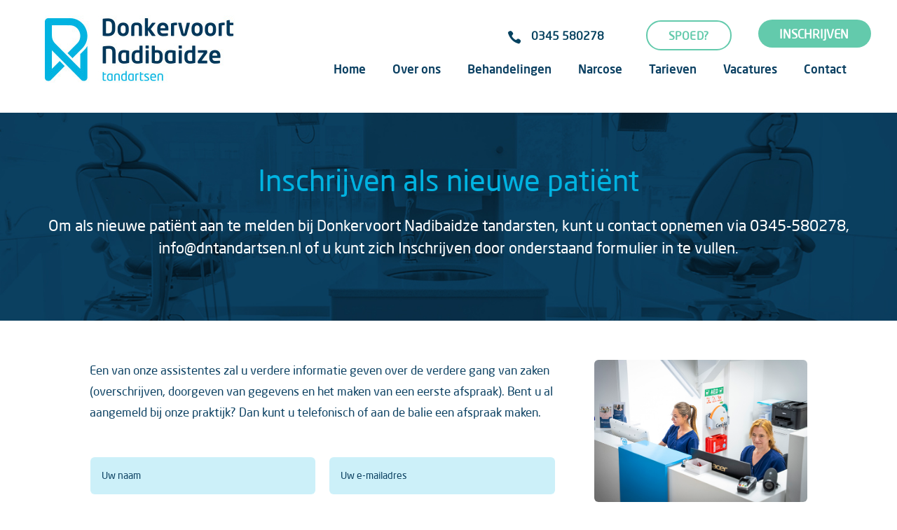

--- FILE ---
content_type: image/svg+xml
request_url: https://dntandartsen.nl/wp-content/uploads/2019/12/logo_DN_tandartsen.svg
body_size: 12475
content:
<?xml version="1.0" encoding="utf-8"?>
<!-- Generator: Adobe Illustrator 24.0.1, SVG Export Plug-In . SVG Version: 6.00 Build 0)  -->
<svg version="1.1" id="Laag_1" xmlns="http://www.w3.org/2000/svg" xmlns:xlink="http://www.w3.org/1999/xlink" x="0px" y="0px"
	 viewBox="0 0 239.23 100" style="enable-background:new 0 0 239.23 100;" xml:space="preserve">
<style type="text/css">
	.st0{fill:#00B4E5;}
	.st1{fill:#003A5D;}
</style>
<path class="st0" d="M12,31.82c-0.06,3.12,0.33,6.99,3.29,10.26l30.26,30.51v-17.5v0L50,50.6c0.38-0.38,0.75-0.78,1.1-1.18
	c1.05-1.2,1.97-2.48,2.74-3.82v0v37.04c0,1.68-1.01,3.19-2.56,3.83c-0.5,0.21-1.03,0.31-1.58,0.31c-1.11,0-2.16-0.43-2.94-1.22
	L11.99,50.54v22.07l9.24-9.31l5.84,5.88l-16.28,16.4c-0.78,0.79-1.83,1.22-2.94,1.22c-0.54,0-1.07-0.11-1.58-0.31
	c-1.56-0.64-2.56-2.15-2.56-3.83V16.96c0-2.28,1.86-4.14,4.14-4.14l25.94,0.01c8.31,0.24,15.41,5.22,18.51,12.99
	c3.15,7.9,1.41,16.54-4.56,22.55L36.35,59.84l-5.84-5.88l11.35-11.43c4.31-4.34,4.24-9.89,2.74-13.63
	c-1.89-4.73-6.02-7.64-11.06-7.79L11.99,21.1L12,31.82z"/>
<g>
	<path class="st1" d="M78.12,33.91c-1.95,0-4.58-0.19-5.41-0.33c-0.47-0.08-0.71-0.3-0.71-0.85V14.26c0-0.55,0.25-0.77,0.71-0.85
		c0.82-0.14,3.46-0.33,5.41-0.33c5.49,0,8.62,2.96,8.62,8.4v4.03C86.73,30.95,83.6,33.91,78.12,33.91z M82.95,21.48
		c0-4.12-2.09-5.19-4.83-5.19c-1.02,0-1.73,0.06-2.31,0.08v14.25c0.58,0.03,1.29,0.08,2.31,0.08c2.74,0,4.83-1.07,4.83-5.19V21.48z"
		/>
	<path class="st1" d="M96.12,33.91c-4.31,0-6.56-2.91-6.56-6.83v-2.22c0-3.93,2.25-6.83,6.56-6.83c4.31,0,6.56,2.91,6.56,6.83v2.22
		C102.68,31,100.43,33.91,96.12,33.91z M99.06,24.86c0-2.25-1.02-3.71-2.94-3.71s-2.94,1.45-2.94,3.71v2.22
		c0,2.25,1.02,3.71,2.94,3.71s2.94-1.45,2.94-3.71V24.86z"/>
	<path class="st1" d="M117.8,33.69h-2.58c-0.3,0-0.52-0.27-0.52-0.58v-9.5c0-1.34-0.27-2.58-1.87-2.58h-1.7
		c-1.59,0-1.87,1.24-1.87,2.58v9.5c0,0.3-0.22,0.58-0.52,0.58h-2.58c-0.3,0-0.52-0.27-0.52-0.58v-9.5c0-3.32,1.92-5.6,5.49-5.6h1.7
		c3.57,0,5.49,2.28,5.49,5.6v9.5C118.32,33.42,118.1,33.69,117.8,33.69z"/>
	<path class="st1" d="M133.83,33.69h-3.35c-0.3,0-0.63-0.3-0.8-0.55l-4.31-6.26v6.23c0,0.3-0.25,0.58-0.55,0.58h-2.53
		c-0.3,0-0.55-0.27-0.55-0.58V13.36c0-0.3,0.25-0.55,0.55-0.55h2.53c0.3,0,0.55,0.25,0.55,0.55V24.8l4.69-6.26
		c0.19-0.25,0.47-0.33,0.63-0.33h3.07c0.27,0,0.41,0.11,0.41,0.3c0,0.08-0.03,0.16-0.11,0.27l-5.52,6.78l5.57,7.58
		c0.06,0.08,0.08,0.14,0.08,0.22C134.21,33.53,134.05,33.69,133.83,33.69z"/>
	<path class="st1" d="M148.92,27.22h-8.95v0.08c0,1.59,0.66,3.49,3.29,3.49c2,0,3.9-0.16,5.05-0.27c0.03,0,0.06,0,0.08,0
		c0.27,0,0.49,0.14,0.49,0.41v1.81c0,0.44-0.08,0.63-0.58,0.71c-1.78,0.33-2.85,0.47-5.32,0.47c-2.74,0-6.64-1.48-6.64-6.89v-2.03
		c0-4.28,2.39-6.97,6.59-6.97c4.23,0,6.53,2.88,6.53,6.97v1.54C149.47,26.97,149.31,27.22,148.92,27.22z M145.82,24.53
		c0-2.14-1.18-3.38-2.88-3.38S140,22.36,140,24.53v0.11h5.82V24.53z"/>
	<path class="st1" d="M158.89,21.07c-0.91,0-2.03,0.05-2.69,0.19v11.86c0,0.3-0.22,0.58-0.52,0.58h-2.55c-0.3,0-0.55-0.27-0.55-0.58
		V19.64c0-0.36,0.25-0.66,0.74-0.82c1.76-0.58,3.21-0.8,5.57-0.8c0.33,0,0.8,0.05,0.8,0.47v2.09
		C159.68,20.88,159.52,21.07,158.89,21.07z"/>
	<path class="st1" d="M174.81,18.85l-3.46,12.49c-0.55,2.03-2.03,2.58-3.43,2.58c-1.4,0-2.85-0.55-3.4-2.58l-3.46-12.49
		c-0.03-0.06-0.03-0.14-0.03-0.19c0-0.25,0.19-0.44,0.44-0.44h2.74c0.25,0,0.47,0.19,0.55,0.55l2.63,11.5
		c0.11,0.52,0.3,0.69,0.52,0.69s0.41-0.16,0.52-0.69l2.63-11.5c0.08-0.36,0.33-0.55,0.58-0.55h2.74c0.25,0,0.44,0.19,0.44,0.44
		C174.83,18.71,174.83,18.79,174.81,18.85z"/>
	<path class="st1" d="M183.37,33.91c-4.31,0-6.56-2.91-6.56-6.83v-2.22c0-3.93,2.25-6.83,6.56-6.83c4.31,0,6.56,2.91,6.56,6.83v2.22
		C189.93,31,187.68,33.91,183.37,33.91z M186.3,24.86c0-2.25-1.02-3.71-2.94-3.71c-1.92,0-2.94,1.45-2.94,3.71v2.22
		c0,2.25,1.02,3.71,2.94,3.71c1.92,0,2.94-1.45,2.94-3.71V24.86z"/>
	<path class="st1" d="M199.12,33.91c-4.31,0-6.56-2.91-6.56-6.83v-2.22c0-3.93,2.25-6.83,6.56-6.83c4.31,0,6.56,2.91,6.56,6.83v2.22
		C205.68,31,203.43,33.91,199.12,33.91z M202.06,24.86c0-2.25-1.02-3.71-2.94-3.71c-1.92,0-2.94,1.45-2.94,3.71v2.22
		c0,2.25,1.02,3.71,2.94,3.71c1.92,0,2.94-1.45,2.94-3.71V24.86z"/>
	<path class="st1" d="M215.09,21.07c-0.91,0-2.03,0.05-2.69,0.19v11.86c0,0.3-0.22,0.58-0.52,0.58h-2.55c-0.3,0-0.55-0.27-0.55-0.58
		V19.64c0-0.36,0.25-0.66,0.74-0.82c1.76-0.58,3.21-0.8,5.57-0.8c0.33,0,0.8,0.05,0.8,0.47v2.09
		C215.89,20.88,215.73,21.07,215.09,21.07z"/>
	<path class="st1" d="M225.77,33.69c-0.66,0.11-2.06,0.22-3.21,0.22c-2.72,0-4.34-0.93-4.34-4.12V15.96c0-0.3,0.25-0.49,0.55-0.55
		l2.55-0.44c0.03,0,0.05,0,0.08,0c0.25,0,0.47,0.27,0.47,0.55v2.69h3.87c0.3,0,0.55,0.25,0.55,0.55v1.62c0,0.3-0.25,0.55-0.55,0.55
		h-3.87v8.87c0,1.1,0.49,1.29,1.67,1.29h2.17c0.36,0,0.58,0.14,0.58,0.41v1.7C226.29,33.47,226.13,33.64,225.77,33.69z"/>
	<path class="st1" d="M86.65,66.06h-2.83c-0.3,0-0.49-0.25-0.49-0.55V53.13c0-3.13-1.1-4.39-3.73-4.39c-1.37,0-2.88,0.11-3.79,0.22
		v16.55c0,0.3-0.22,0.55-0.52,0.55h-2.77c-0.3,0-0.52-0.25-0.52-0.55v-18.2c0-1.02,0.3-1.26,1.15-1.4c1.48-0.22,4.47-0.47,6.07-0.47
		c5.11,0,7.96,1.84,7.96,7.69v12.38C87.17,65.81,86.95,66.06,86.65,66.06z"/>
	<path class="st1" d="M102.41,65.56c-1.7,0.44-3.76,0.71-5.52,0.71c-4.42,0-6.56-2.61-6.56-6.89v-2.11c0-4.28,2.14-6.89,6.56-6.89
		c1.76,0,3.82,0.27,5.52,0.71c0.63,0.16,0.74,0.33,0.74,0.74v12.98C103.15,65.23,103.04,65.4,102.41,65.56z M99.52,53.54
		c-0.52-0.11-1.65-0.19-2.63-0.19c-2.36,0-2.94,1.67-2.94,3.92v2.11c0,2.25,0.58,3.93,2.94,3.93c0.99,0,2.11-0.08,2.63-0.19V53.54z"
		/>
	<path class="st1" d="M118.24,65.56c-1.7,0.44-3.76,0.71-5.52,0.71c-4.42,0-6.56-2.61-6.56-6.89v-2.11c0-4.28,2.14-6.89,6.56-6.89
		c0.66,0,1.62,0.06,2.63,0.19v-4.86c0-0.3,0.25-0.55,0.55-0.55h2.52c0.3,0,0.55,0.25,0.55,0.55v19.1
		C118.98,65.23,118.87,65.4,118.24,65.56z M115.36,53.54c-0.77-0.11-1.98-0.19-2.63-0.19c-2.36,0-2.94,1.67-2.94,3.92v2.11
		c0,2.25,0.58,3.93,2.94,3.93c0.99,0,2.11-0.08,2.63-0.19V53.54z"/>
	<path class="st1" d="M125.79,48.52h-2.66c-0.3,0-0.58-0.25-0.58-0.55v-2.42c0-0.3,0.27-0.55,0.58-0.55h2.66
		c0.3,0,0.55,0.25,0.55,0.55v2.42C126.34,48.27,126.09,48.52,125.79,48.52z M125.71,66.06h-2.53c-0.3,0-0.55-0.27-0.55-0.58V51.12
		c0-0.3,0.25-0.55,0.55-0.55h2.53c0.3,0,0.55,0.25,0.55,0.55v14.36C126.25,65.78,126.01,66.06,125.71,66.06z"/>
	<path class="st1" d="M136.16,66.28c-1.76,0-3.82-0.27-5.52-0.71c-0.63-0.16-0.74-0.33-0.74-0.74v-19.1c0-0.3,0.25-0.55,0.55-0.55
		h2.53c0.3,0,0.55,0.25,0.55,0.55v4.86c1.02-0.14,1.98-0.19,2.63-0.19c4.42,0,6.56,2.61,6.56,6.89v2.11
		C142.72,63.67,140.58,66.28,136.16,66.28z M139.1,57.27c0-2.25-0.58-3.92-2.94-3.92c-0.66,0-1.87,0.08-2.63,0.19v9.58
		c0.52,0.11,1.65,0.19,2.63,0.19c2.36,0,2.94-1.67,2.94-3.93V57.27z"/>
	<path class="st1" d="M157.27,65.56c-1.7,0.44-3.76,0.71-5.52,0.71c-4.42,0-6.56-2.61-6.56-6.89v-2.11c0-4.28,2.14-6.89,6.56-6.89
		c1.76,0,3.82,0.27,5.52,0.71c0.63,0.16,0.74,0.33,0.74,0.74v12.98C158.01,65.23,157.9,65.4,157.27,65.56z M154.39,53.54
		c-0.52-0.11-1.65-0.19-2.63-0.19c-2.36,0-2.94,1.67-2.94,3.92v2.11c0,2.25,0.58,3.93,2.94,3.93c0.99,0,2.11-0.08,2.63-0.19V53.54z"
		/>
	<path class="st1" d="M164.81,48.52h-2.66c-0.3,0-0.58-0.25-0.58-0.55v-2.42c0-0.3,0.27-0.55,0.58-0.55h2.66
		c0.3,0,0.55,0.25,0.55,0.55v2.42C165.36,48.27,165.12,48.52,164.81,48.52z M164.73,66.06h-2.53c-0.3,0-0.55-0.27-0.55-0.58V51.12
		c0-0.3,0.25-0.55,0.55-0.55h2.53c0.3,0,0.55,0.25,0.55,0.55v14.36C165.28,65.78,165.03,66.06,164.73,66.06z"/>
	<path class="st1" d="M180.46,65.56c-1.7,0.44-3.76,0.71-5.52,0.71c-4.42,0-6.56-2.61-6.56-6.89v-2.11c0-4.28,2.14-6.89,6.56-6.89
		c0.66,0,1.62,0.06,2.63,0.19v-4.86c0-0.3,0.25-0.55,0.55-0.55h2.53c0.3,0,0.55,0.25,0.55,0.55v19.1
		C181.2,65.23,181.09,65.4,180.46,65.56z M177.58,53.54c-0.77-0.11-1.98-0.19-2.63-0.19c-2.36,0-2.94,1.67-2.94,3.92v2.11
		c0,2.25,0.58,3.93,2.94,3.93c0.99,0,2.11-0.08,2.63-0.19V53.54z"/>
	<path class="st1" d="M194.79,66.06h-9.61c-0.6,0-1.1-0.49-1.1-1.1v-1.18c0-0.3,0.11-0.55,0.36-0.88l6.64-9.14
		c0.05-0.08,0.08-0.11,0.08-0.16c0-0.05-0.08-0.08-0.16-0.08h-6.2c-0.27,0-0.49-0.16-0.49-0.44v-1.95c0-0.3,0.25-0.55,0.55-0.55
		h9.33c0.6,0,1.1,0.52,1.1,1.13v1.56c0,0.14-0.05,0.52-0.14,0.63l-6.4,8.76l-0.06,0.11c0,0.05,0.08,0.08,0.16,0.08h5.98
		c0.27,0,0.49,0.16,0.49,0.44v2.22C195.33,65.81,195.09,66.06,194.79,66.06z"/>
	<path class="st1" d="M210.32,59.58h-8.95v0.08c0,1.59,0.66,3.49,3.29,3.49c2,0,3.9-0.16,5.05-0.27c0.03,0,0.06,0,0.08,0
		c0.27,0,0.49,0.14,0.49,0.41v1.81c0,0.44-0.08,0.63-0.58,0.71c-1.78,0.33-2.85,0.47-5.32,0.47c-2.74,0-6.64-1.48-6.64-6.89v-2.03
		c0-4.28,2.39-6.97,6.59-6.97c4.23,0,6.53,2.88,6.53,6.97v1.54C210.87,59.33,210.7,59.58,210.32,59.58z M207.22,56.89
		c0-2.14-1.18-3.38-2.88-3.38s-2.94,1.21-2.94,3.38V57h5.82V56.89z"/>
</g>
<g>
	<path class="st0" d="M75.69,86.53c-0.29,0.05-0.91,0.09-1.46,0.09c-1.43,0-2.25-0.47-2.25-2.11v-7.85c0-0.15,0.14-0.26,0.3-0.29
		l0.75-0.12c0.02,0,0.03,0,0.03,0c0.15,0,0.26,0.14,0.26,0.29v1.61h2.37c0.17,0,0.29,0.11,0.29,0.27v0.52
		c0,0.15-0.12,0.27-0.29,0.27h-2.37v5.29c0,0.88,0.29,1.03,1.13,1.03h1.23c0.21,0,0.32,0.06,0.32,0.21v0.52
		C76,86.41,75.92,86.5,75.69,86.53z"/>
	<path class="st0" d="M83.25,86.27c-0.81,0.2-1.87,0.35-2.8,0.35c-2.27,0-3.32-1.48-3.32-3.76V81.8c0-2.28,1.03-3.76,3.32-3.76
		c0.91,0,1.99,0.15,2.8,0.35c0.27,0.06,0.32,0.14,0.32,0.35v7.18C83.57,86.12,83.53,86.21,83.25,86.27z M82.23,79.32
		c-0.41-0.08-1.14-0.15-1.78-0.15c-1.51,0-1.98,1.02-1.98,2.63v1.06c0,1.6,0.47,2.63,1.98,2.63c0.64,0,1.35-0.08,1.78-0.15V79.32z"
		/>
	<path class="st0" d="M91.77,86.51h-0.79c-0.17,0-0.27-0.14-0.27-0.3v-5.43c0-1.14-0.29-1.58-1.32-1.58H88.3
		c-1.03,0-1.32,0.44-1.32,1.58v5.43c0,0.17-0.11,0.3-0.27,0.3h-0.79c-0.17,0-0.27-0.14-0.27-0.3v-5.43c0-2.34,1.63-2.74,2.66-2.74
		h1.08c1.03,0,2.66,0.4,2.66,2.74v5.43C92.04,86.38,91.93,86.51,91.77,86.51z"/>
	<path class="st0" d="M99.95,86.36c-0.94,0.18-1.87,0.26-2.8,0.26c-2.27,0-3.32-1.48-3.32-3.76v-1.09c0-2.39,1.09-3.73,3.32-3.73
		c0.47,0,1.19,0.05,1.78,0.15v-2.83c0-0.15,0.12-0.29,0.29-0.29h0.78c0.15,0,0.27,0.12,0.27,0.29v10.65
		C100.27,86.21,100.22,86.32,99.95,86.36z M98.93,79.32c-0.5-0.09-1.29-0.11-1.78-0.11c-1.49,0-1.98,0.93-1.98,2.56v1.09
		c0,1.66,0.47,2.59,1.98,2.59c0.52,0,1.26-0.05,1.78-0.09V79.32z"/>
	<path class="st0" d="M108.17,86.27c-0.81,0.2-1.87,0.35-2.8,0.35c-2.27,0-3.32-1.48-3.32-3.76V81.8c0-2.28,1.03-3.76,3.32-3.76
		c0.91,0,1.99,0.15,2.8,0.35c0.27,0.06,0.32,0.14,0.32,0.35v7.18C108.49,86.12,108.45,86.21,108.17,86.27z M107.15,79.32
		c-0.41-0.08-1.14-0.15-1.78-0.15c-1.51,0-1.98,1.02-1.98,2.63v1.06c0,1.6,0.47,2.63,1.98,2.63c0.64,0,1.35-0.08,1.78-0.15V79.32z"
		/>
	<path class="st0" d="M114.01,79.21c-1.03,0-1.54,0.03-2.11,0.15v6.84c0,0.15-0.11,0.3-0.27,0.3h-0.79c-0.15,0-0.27-0.14-0.27-0.3
		v-7.39c0-0.17,0.11-0.27,0.27-0.35c0.87-0.38,1.92-0.43,3.18-0.43c0.2,0,0.32,0.02,0.32,0.23v0.7
		C114.33,79.14,114.3,79.21,114.01,79.21z"/>
	<path class="st0" d="M119.65,86.53c-0.29,0.05-0.91,0.09-1.46,0.09c-1.43,0-2.25-0.47-2.25-2.11v-7.85c0-0.15,0.14-0.26,0.3-0.29
		l0.74-0.12c0.02,0,0.03,0,0.03,0c0.15,0,0.26,0.14,0.26,0.29v1.61h2.37c0.17,0,0.29,0.11,0.29,0.27v0.52
		c0,0.15-0.12,0.27-0.29,0.27h-2.37v5.29c0,0.88,0.29,1.03,1.13,1.03h1.23c0.21,0,0.32,0.06,0.32,0.21v0.52
		C119.96,86.41,119.88,86.5,119.65,86.53z"/>
	<path class="st0" d="M123.82,86.62c-0.56,0-1.66-0.05-2.4-0.23c-0.2-0.05-0.32-0.14-0.32-0.3v-0.53c0-0.14,0.12-0.23,0.27-0.23
		c0.03,0,0.05,0,0.06,0c0.73,0.09,1.84,0.17,2.39,0.17c0.99,0,1.51-0.26,1.51-1.08c0-0.46-0.27-0.75-1.14-1.26l-1.54-0.91
		c-0.93-0.56-1.55-1.22-1.55-2.17c0-1.58,1.19-2.02,2.75-2.02c0.85,0,1.66,0.08,2.37,0.2c0.2,0.03,0.29,0.14,0.29,0.3v0.5
		c0,0.18-0.11,0.26-0.26,0.26c-0.02,0-0.03,0-0.05,0c-0.53-0.05-1.51-0.12-2.36-0.12c-0.85,0-1.41,0.11-1.41,0.88
		c0,0.46,0.35,0.74,1.05,1.16l1.51,0.9c1.26,0.75,1.67,1.4,1.67,2.3C126.66,85.97,125.52,86.62,123.82,86.62z"/>
	<path class="st0" d="M134.62,82.76h-5.09v0.21c0,1.81,0.71,2.48,2.11,2.48c0.88,0,2.01-0.06,2.71-0.17c0.03,0,0.05,0,0.08,0
		c0.12,0,0.24,0.06,0.24,0.21v0.52c0,0.2-0.06,0.3-0.3,0.35c-0.87,0.17-1.7,0.26-2.72,0.26c-1.75,0-3.45-0.82-3.45-3.65V81.6
		c0-2.17,1.2-3.56,3.38-3.56c2.22,0,3.35,1.4,3.35,3.56v0.82C134.9,82.62,134.8,82.76,134.62,82.76z M133.55,81.6
		c0-1.72-0.65-2.39-1.99-2.39c-1.31,0-2.04,0.75-2.04,2.39v0.14h4.03V81.6z"/>
	<path class="st0" d="M142.86,86.51h-0.79c-0.17,0-0.27-0.14-0.27-0.3v-5.43c0-1.14-0.29-1.58-1.32-1.58h-1.08
		c-1.03,0-1.32,0.44-1.32,1.58v5.43c0,0.17-0.11,0.3-0.27,0.3H137c-0.17,0-0.27-0.14-0.27-0.3v-5.43c0-2.34,1.63-2.74,2.66-2.74
		h1.08c1.03,0,2.66,0.4,2.66,2.74v5.43C143.13,86.38,143.02,86.51,142.86,86.51z"/>
</g>
</svg>


--- FILE ---
content_type: image/svg+xml
request_url: https://dntandartsen.nl/wp-content/uploads/2019/12/logo_DN_tandartsen.svg
body_size: 12463
content:
<?xml version="1.0" encoding="utf-8"?>
<!-- Generator: Adobe Illustrator 24.0.1, SVG Export Plug-In . SVG Version: 6.00 Build 0)  -->
<svg version="1.1" id="Laag_1" xmlns="http://www.w3.org/2000/svg" xmlns:xlink="http://www.w3.org/1999/xlink" x="0px" y="0px"
	 viewBox="0 0 239.23 100" style="enable-background:new 0 0 239.23 100;" xml:space="preserve">
<style type="text/css">
	.st0{fill:#00B4E5;}
	.st1{fill:#003A5D;}
</style>
<path class="st0" d="M12,31.82c-0.06,3.12,0.33,6.99,3.29,10.26l30.26,30.51v-17.5v0L50,50.6c0.38-0.38,0.75-0.78,1.1-1.18
	c1.05-1.2,1.97-2.48,2.74-3.82v0v37.04c0,1.68-1.01,3.19-2.56,3.83c-0.5,0.21-1.03,0.31-1.58,0.31c-1.11,0-2.16-0.43-2.94-1.22
	L11.99,50.54v22.07l9.24-9.31l5.84,5.88l-16.28,16.4c-0.78,0.79-1.83,1.22-2.94,1.22c-0.54,0-1.07-0.11-1.58-0.31
	c-1.56-0.64-2.56-2.15-2.56-3.83V16.96c0-2.28,1.86-4.14,4.14-4.14l25.94,0.01c8.31,0.24,15.41,5.22,18.51,12.99
	c3.15,7.9,1.41,16.54-4.56,22.55L36.35,59.84l-5.84-5.88l11.35-11.43c4.31-4.34,4.24-9.89,2.74-13.63
	c-1.89-4.73-6.02-7.64-11.06-7.79L11.99,21.1L12,31.82z"/>
<g>
	<path class="st1" d="M78.12,33.91c-1.95,0-4.58-0.19-5.41-0.33c-0.47-0.08-0.71-0.3-0.71-0.85V14.26c0-0.55,0.25-0.77,0.71-0.85
		c0.82-0.14,3.46-0.33,5.41-0.33c5.49,0,8.62,2.96,8.62,8.4v4.03C86.73,30.95,83.6,33.91,78.12,33.91z M82.95,21.48
		c0-4.12-2.09-5.19-4.83-5.19c-1.02,0-1.73,0.06-2.31,0.08v14.25c0.58,0.03,1.29,0.08,2.31,0.08c2.74,0,4.83-1.07,4.83-5.19V21.48z"
		/>
	<path class="st1" d="M96.12,33.91c-4.31,0-6.56-2.91-6.56-6.83v-2.22c0-3.93,2.25-6.83,6.56-6.83c4.31,0,6.56,2.91,6.56,6.83v2.22
		C102.68,31,100.43,33.91,96.12,33.91z M99.06,24.86c0-2.25-1.02-3.71-2.94-3.71s-2.94,1.45-2.94,3.71v2.22
		c0,2.25,1.02,3.71,2.94,3.71s2.94-1.45,2.94-3.71V24.86z"/>
	<path class="st1" d="M117.8,33.69h-2.58c-0.3,0-0.52-0.27-0.52-0.58v-9.5c0-1.34-0.27-2.58-1.87-2.58h-1.7
		c-1.59,0-1.87,1.24-1.87,2.58v9.5c0,0.3-0.22,0.58-0.52,0.58h-2.58c-0.3,0-0.52-0.27-0.52-0.58v-9.5c0-3.32,1.92-5.6,5.49-5.6h1.7
		c3.57,0,5.49,2.28,5.49,5.6v9.5C118.32,33.42,118.1,33.69,117.8,33.69z"/>
	<path class="st1" d="M133.83,33.69h-3.35c-0.3,0-0.63-0.3-0.8-0.55l-4.31-6.26v6.23c0,0.3-0.25,0.58-0.55,0.58h-2.53
		c-0.3,0-0.55-0.27-0.55-0.58V13.36c0-0.3,0.25-0.55,0.55-0.55h2.53c0.3,0,0.55,0.25,0.55,0.55V24.8l4.69-6.26
		c0.19-0.25,0.47-0.33,0.63-0.33h3.07c0.27,0,0.41,0.11,0.41,0.3c0,0.08-0.03,0.16-0.11,0.27l-5.52,6.78l5.57,7.58
		c0.06,0.08,0.08,0.14,0.08,0.22C134.21,33.53,134.05,33.69,133.83,33.69z"/>
	<path class="st1" d="M148.92,27.22h-8.95v0.08c0,1.59,0.66,3.49,3.29,3.49c2,0,3.9-0.16,5.05-0.27c0.03,0,0.06,0,0.08,0
		c0.27,0,0.49,0.14,0.49,0.41v1.81c0,0.44-0.08,0.63-0.58,0.71c-1.78,0.33-2.85,0.47-5.32,0.47c-2.74,0-6.64-1.48-6.64-6.89v-2.03
		c0-4.28,2.39-6.97,6.59-6.97c4.23,0,6.53,2.88,6.53,6.97v1.54C149.47,26.97,149.31,27.22,148.92,27.22z M145.82,24.53
		c0-2.14-1.18-3.38-2.88-3.38S140,22.36,140,24.53v0.11h5.82V24.53z"/>
	<path class="st1" d="M158.89,21.07c-0.91,0-2.03,0.05-2.69,0.19v11.86c0,0.3-0.22,0.58-0.52,0.58h-2.55c-0.3,0-0.55-0.27-0.55-0.58
		V19.64c0-0.36,0.25-0.66,0.74-0.82c1.76-0.58,3.21-0.8,5.57-0.8c0.33,0,0.8,0.05,0.8,0.47v2.09
		C159.68,20.88,159.52,21.07,158.89,21.07z"/>
	<path class="st1" d="M174.81,18.85l-3.46,12.49c-0.55,2.03-2.03,2.58-3.43,2.58c-1.4,0-2.85-0.55-3.4-2.58l-3.46-12.49
		c-0.03-0.06-0.03-0.14-0.03-0.19c0-0.25,0.19-0.44,0.44-0.44h2.74c0.25,0,0.47,0.19,0.55,0.55l2.63,11.5
		c0.11,0.52,0.3,0.69,0.52,0.69s0.41-0.16,0.52-0.69l2.63-11.5c0.08-0.36,0.33-0.55,0.58-0.55h2.74c0.25,0,0.44,0.19,0.44,0.44
		C174.83,18.71,174.83,18.79,174.81,18.85z"/>
	<path class="st1" d="M183.37,33.91c-4.31,0-6.56-2.91-6.56-6.83v-2.22c0-3.93,2.25-6.83,6.56-6.83c4.31,0,6.56,2.91,6.56,6.83v2.22
		C189.93,31,187.68,33.91,183.37,33.91z M186.3,24.86c0-2.25-1.02-3.71-2.94-3.71c-1.92,0-2.94,1.45-2.94,3.71v2.22
		c0,2.25,1.02,3.71,2.94,3.71c1.92,0,2.94-1.45,2.94-3.71V24.86z"/>
	<path class="st1" d="M199.12,33.91c-4.31,0-6.56-2.91-6.56-6.83v-2.22c0-3.93,2.25-6.83,6.56-6.83c4.31,0,6.56,2.91,6.56,6.83v2.22
		C205.68,31,203.43,33.91,199.12,33.91z M202.06,24.86c0-2.25-1.02-3.71-2.94-3.71c-1.92,0-2.94,1.45-2.94,3.71v2.22
		c0,2.25,1.02,3.71,2.94,3.71c1.92,0,2.94-1.45,2.94-3.71V24.86z"/>
	<path class="st1" d="M215.09,21.07c-0.91,0-2.03,0.05-2.69,0.19v11.86c0,0.3-0.22,0.58-0.52,0.58h-2.55c-0.3,0-0.55-0.27-0.55-0.58
		V19.64c0-0.36,0.25-0.66,0.74-0.82c1.76-0.58,3.21-0.8,5.57-0.8c0.33,0,0.8,0.05,0.8,0.47v2.09
		C215.89,20.88,215.73,21.07,215.09,21.07z"/>
	<path class="st1" d="M225.77,33.69c-0.66,0.11-2.06,0.22-3.21,0.22c-2.72,0-4.34-0.93-4.34-4.12V15.96c0-0.3,0.25-0.49,0.55-0.55
		l2.55-0.44c0.03,0,0.05,0,0.08,0c0.25,0,0.47,0.27,0.47,0.55v2.69h3.87c0.3,0,0.55,0.25,0.55,0.55v1.62c0,0.3-0.25,0.55-0.55,0.55
		h-3.87v8.87c0,1.1,0.49,1.29,1.67,1.29h2.17c0.36,0,0.58,0.14,0.58,0.41v1.7C226.29,33.47,226.13,33.64,225.77,33.69z"/>
	<path class="st1" d="M86.65,66.06h-2.83c-0.3,0-0.49-0.25-0.49-0.55V53.13c0-3.13-1.1-4.39-3.73-4.39c-1.37,0-2.88,0.11-3.79,0.22
		v16.55c0,0.3-0.22,0.55-0.52,0.55h-2.77c-0.3,0-0.52-0.25-0.52-0.55v-18.2c0-1.02,0.3-1.26,1.15-1.4c1.48-0.22,4.47-0.47,6.07-0.47
		c5.11,0,7.96,1.84,7.96,7.69v12.38C87.17,65.81,86.95,66.06,86.65,66.06z"/>
	<path class="st1" d="M102.41,65.56c-1.7,0.44-3.76,0.71-5.52,0.71c-4.42,0-6.56-2.61-6.56-6.89v-2.11c0-4.28,2.14-6.89,6.56-6.89
		c1.76,0,3.82,0.27,5.52,0.71c0.63,0.16,0.74,0.33,0.74,0.74v12.98C103.15,65.23,103.04,65.4,102.41,65.56z M99.52,53.54
		c-0.52-0.11-1.65-0.19-2.63-0.19c-2.36,0-2.94,1.67-2.94,3.92v2.11c0,2.25,0.58,3.93,2.94,3.93c0.99,0,2.11-0.08,2.63-0.19V53.54z"
		/>
	<path class="st1" d="M118.24,65.56c-1.7,0.44-3.76,0.71-5.52,0.71c-4.42,0-6.56-2.61-6.56-6.89v-2.11c0-4.28,2.14-6.89,6.56-6.89
		c0.66,0,1.62,0.06,2.63,0.19v-4.86c0-0.3,0.25-0.55,0.55-0.55h2.52c0.3,0,0.55,0.25,0.55,0.55v19.1
		C118.98,65.23,118.87,65.4,118.24,65.56z M115.36,53.54c-0.77-0.11-1.98-0.19-2.63-0.19c-2.36,0-2.94,1.67-2.94,3.92v2.11
		c0,2.25,0.58,3.93,2.94,3.93c0.99,0,2.11-0.08,2.63-0.19V53.54z"/>
	<path class="st1" d="M125.79,48.52h-2.66c-0.3,0-0.58-0.25-0.58-0.55v-2.42c0-0.3,0.27-0.55,0.58-0.55h2.66
		c0.3,0,0.55,0.25,0.55,0.55v2.42C126.34,48.27,126.09,48.52,125.79,48.52z M125.71,66.06h-2.53c-0.3,0-0.55-0.27-0.55-0.58V51.12
		c0-0.3,0.25-0.55,0.55-0.55h2.53c0.3,0,0.55,0.25,0.55,0.55v14.36C126.25,65.78,126.01,66.06,125.71,66.06z"/>
	<path class="st1" d="M136.16,66.28c-1.76,0-3.82-0.27-5.52-0.71c-0.63-0.16-0.74-0.33-0.74-0.74v-19.1c0-0.3,0.25-0.55,0.55-0.55
		h2.53c0.3,0,0.55,0.25,0.55,0.55v4.86c1.02-0.14,1.98-0.19,2.63-0.19c4.42,0,6.56,2.61,6.56,6.89v2.11
		C142.72,63.67,140.58,66.28,136.16,66.28z M139.1,57.27c0-2.25-0.58-3.92-2.94-3.92c-0.66,0-1.87,0.08-2.63,0.19v9.58
		c0.52,0.11,1.65,0.19,2.63,0.19c2.36,0,2.94-1.67,2.94-3.93V57.27z"/>
	<path class="st1" d="M157.27,65.56c-1.7,0.44-3.76,0.71-5.52,0.71c-4.42,0-6.56-2.61-6.56-6.89v-2.11c0-4.28,2.14-6.89,6.56-6.89
		c1.76,0,3.82,0.27,5.52,0.71c0.63,0.16,0.74,0.33,0.74,0.74v12.98C158.01,65.23,157.9,65.4,157.27,65.56z M154.39,53.54
		c-0.52-0.11-1.65-0.19-2.63-0.19c-2.36,0-2.94,1.67-2.94,3.92v2.11c0,2.25,0.58,3.93,2.94,3.93c0.99,0,2.11-0.08,2.63-0.19V53.54z"
		/>
	<path class="st1" d="M164.81,48.52h-2.66c-0.3,0-0.58-0.25-0.58-0.55v-2.42c0-0.3,0.27-0.55,0.58-0.55h2.66
		c0.3,0,0.55,0.25,0.55,0.55v2.42C165.36,48.27,165.12,48.52,164.81,48.52z M164.73,66.06h-2.53c-0.3,0-0.55-0.27-0.55-0.58V51.12
		c0-0.3,0.25-0.55,0.55-0.55h2.53c0.3,0,0.55,0.25,0.55,0.55v14.36C165.28,65.78,165.03,66.06,164.73,66.06z"/>
	<path class="st1" d="M180.46,65.56c-1.7,0.44-3.76,0.71-5.52,0.71c-4.42,0-6.56-2.61-6.56-6.89v-2.11c0-4.28,2.14-6.89,6.56-6.89
		c0.66,0,1.62,0.06,2.63,0.19v-4.86c0-0.3,0.25-0.55,0.55-0.55h2.53c0.3,0,0.55,0.25,0.55,0.55v19.1
		C181.2,65.23,181.09,65.4,180.46,65.56z M177.58,53.54c-0.77-0.11-1.98-0.19-2.63-0.19c-2.36,0-2.94,1.67-2.94,3.92v2.11
		c0,2.25,0.58,3.93,2.94,3.93c0.99,0,2.11-0.08,2.63-0.19V53.54z"/>
	<path class="st1" d="M194.79,66.06h-9.61c-0.6,0-1.1-0.49-1.1-1.1v-1.18c0-0.3,0.11-0.55,0.36-0.88l6.64-9.14
		c0.05-0.08,0.08-0.11,0.08-0.16c0-0.05-0.08-0.08-0.16-0.08h-6.2c-0.27,0-0.49-0.16-0.49-0.44v-1.95c0-0.3,0.25-0.55,0.55-0.55
		h9.33c0.6,0,1.1,0.52,1.1,1.13v1.56c0,0.14-0.05,0.52-0.14,0.63l-6.4,8.76l-0.06,0.11c0,0.05,0.08,0.08,0.16,0.08h5.98
		c0.27,0,0.49,0.16,0.49,0.44v2.22C195.33,65.81,195.09,66.06,194.79,66.06z"/>
	<path class="st1" d="M210.32,59.58h-8.95v0.08c0,1.59,0.66,3.49,3.29,3.49c2,0,3.9-0.16,5.05-0.27c0.03,0,0.06,0,0.08,0
		c0.27,0,0.49,0.14,0.49,0.41v1.81c0,0.44-0.08,0.63-0.58,0.71c-1.78,0.33-2.85,0.47-5.32,0.47c-2.74,0-6.64-1.48-6.64-6.89v-2.03
		c0-4.28,2.39-6.97,6.59-6.97c4.23,0,6.53,2.88,6.53,6.97v1.54C210.87,59.33,210.7,59.58,210.32,59.58z M207.22,56.89
		c0-2.14-1.18-3.38-2.88-3.38s-2.94,1.21-2.94,3.38V57h5.82V56.89z"/>
</g>
<g>
	<path class="st0" d="M75.69,86.53c-0.29,0.05-0.91,0.09-1.46,0.09c-1.43,0-2.25-0.47-2.25-2.11v-7.85c0-0.15,0.14-0.26,0.3-0.29
		l0.75-0.12c0.02,0,0.03,0,0.03,0c0.15,0,0.26,0.14,0.26,0.29v1.61h2.37c0.17,0,0.29,0.11,0.29,0.27v0.52
		c0,0.15-0.12,0.27-0.29,0.27h-2.37v5.29c0,0.88,0.29,1.03,1.13,1.03h1.23c0.21,0,0.32,0.06,0.32,0.21v0.52
		C76,86.41,75.92,86.5,75.69,86.53z"/>
	<path class="st0" d="M83.25,86.27c-0.81,0.2-1.87,0.35-2.8,0.35c-2.27,0-3.32-1.48-3.32-3.76V81.8c0-2.28,1.03-3.76,3.32-3.76
		c0.91,0,1.99,0.15,2.8,0.35c0.27,0.06,0.32,0.14,0.32,0.35v7.18C83.57,86.12,83.53,86.21,83.25,86.27z M82.23,79.32
		c-0.41-0.08-1.14-0.15-1.78-0.15c-1.51,0-1.98,1.02-1.98,2.63v1.06c0,1.6,0.47,2.63,1.98,2.63c0.64,0,1.35-0.08,1.78-0.15V79.32z"
		/>
	<path class="st0" d="M91.77,86.51h-0.79c-0.17,0-0.27-0.14-0.27-0.3v-5.43c0-1.14-0.29-1.58-1.32-1.58H88.3
		c-1.03,0-1.32,0.44-1.32,1.58v5.43c0,0.17-0.11,0.3-0.27,0.3h-0.79c-0.17,0-0.27-0.14-0.27-0.3v-5.43c0-2.34,1.63-2.74,2.66-2.74
		h1.08c1.03,0,2.66,0.4,2.66,2.74v5.43C92.04,86.38,91.93,86.51,91.77,86.51z"/>
	<path class="st0" d="M99.95,86.36c-0.94,0.18-1.87,0.26-2.8,0.26c-2.27,0-3.32-1.48-3.32-3.76v-1.09c0-2.39,1.09-3.73,3.32-3.73
		c0.47,0,1.19,0.05,1.78,0.15v-2.83c0-0.15,0.12-0.29,0.29-0.29h0.78c0.15,0,0.27,0.12,0.27,0.29v10.65
		C100.27,86.21,100.22,86.32,99.95,86.36z M98.93,79.32c-0.5-0.09-1.29-0.11-1.78-0.11c-1.49,0-1.98,0.93-1.98,2.56v1.09
		c0,1.66,0.47,2.59,1.98,2.59c0.52,0,1.26-0.05,1.78-0.09V79.32z"/>
	<path class="st0" d="M108.17,86.27c-0.81,0.2-1.87,0.35-2.8,0.35c-2.27,0-3.32-1.48-3.32-3.76V81.8c0-2.28,1.03-3.76,3.32-3.76
		c0.91,0,1.99,0.15,2.8,0.35c0.27,0.06,0.32,0.14,0.32,0.35v7.18C108.49,86.12,108.45,86.21,108.17,86.27z M107.15,79.32
		c-0.41-0.08-1.14-0.15-1.78-0.15c-1.51,0-1.98,1.02-1.98,2.63v1.06c0,1.6,0.47,2.63,1.98,2.63c0.64,0,1.35-0.08,1.78-0.15V79.32z"
		/>
	<path class="st0" d="M114.01,79.21c-1.03,0-1.54,0.03-2.11,0.15v6.84c0,0.15-0.11,0.3-0.27,0.3h-0.79c-0.15,0-0.27-0.14-0.27-0.3
		v-7.39c0-0.17,0.11-0.27,0.27-0.35c0.87-0.38,1.92-0.43,3.18-0.43c0.2,0,0.32,0.02,0.32,0.23v0.7
		C114.33,79.14,114.3,79.21,114.01,79.21z"/>
	<path class="st0" d="M119.65,86.53c-0.29,0.05-0.91,0.09-1.46,0.09c-1.43,0-2.25-0.47-2.25-2.11v-7.85c0-0.15,0.14-0.26,0.3-0.29
		l0.74-0.12c0.02,0,0.03,0,0.03,0c0.15,0,0.26,0.14,0.26,0.29v1.61h2.37c0.17,0,0.29,0.11,0.29,0.27v0.52
		c0,0.15-0.12,0.27-0.29,0.27h-2.37v5.29c0,0.88,0.29,1.03,1.13,1.03h1.23c0.21,0,0.32,0.06,0.32,0.21v0.52
		C119.96,86.41,119.88,86.5,119.65,86.53z"/>
	<path class="st0" d="M123.82,86.62c-0.56,0-1.66-0.05-2.4-0.23c-0.2-0.05-0.32-0.14-0.32-0.3v-0.53c0-0.14,0.12-0.23,0.27-0.23
		c0.03,0,0.05,0,0.06,0c0.73,0.09,1.84,0.17,2.39,0.17c0.99,0,1.51-0.26,1.51-1.08c0-0.46-0.27-0.75-1.14-1.26l-1.54-0.91
		c-0.93-0.56-1.55-1.22-1.55-2.17c0-1.58,1.19-2.02,2.75-2.02c0.85,0,1.66,0.08,2.37,0.2c0.2,0.03,0.29,0.14,0.29,0.3v0.5
		c0,0.18-0.11,0.26-0.26,0.26c-0.02,0-0.03,0-0.05,0c-0.53-0.05-1.51-0.12-2.36-0.12c-0.85,0-1.41,0.11-1.41,0.88
		c0,0.46,0.35,0.74,1.05,1.16l1.51,0.9c1.26,0.75,1.67,1.4,1.67,2.3C126.66,85.97,125.52,86.62,123.82,86.62z"/>
	<path class="st0" d="M134.62,82.76h-5.09v0.21c0,1.81,0.71,2.48,2.11,2.48c0.88,0,2.01-0.06,2.71-0.17c0.03,0,0.05,0,0.08,0
		c0.12,0,0.24,0.06,0.24,0.21v0.52c0,0.2-0.06,0.3-0.3,0.35c-0.87,0.17-1.7,0.26-2.72,0.26c-1.75,0-3.45-0.82-3.45-3.65V81.6
		c0-2.17,1.2-3.56,3.38-3.56c2.22,0,3.35,1.4,3.35,3.56v0.82C134.9,82.62,134.8,82.76,134.62,82.76z M133.55,81.6
		c0-1.72-0.65-2.39-1.99-2.39c-1.31,0-2.04,0.75-2.04,2.39v0.14h4.03V81.6z"/>
	<path class="st0" d="M142.86,86.51h-0.79c-0.17,0-0.27-0.14-0.27-0.3v-5.43c0-1.14-0.29-1.58-1.32-1.58h-1.08
		c-1.03,0-1.32,0.44-1.32,1.58v5.43c0,0.17-0.11,0.3-0.27,0.3H137c-0.17,0-0.27-0.14-0.27-0.3v-5.43c0-2.34,1.63-2.74,2.66-2.74
		h1.08c1.03,0,2.66,0.4,2.66,2.74v5.43C143.13,86.38,143.02,86.51,142.86,86.51z"/>
</g>
</svg>
